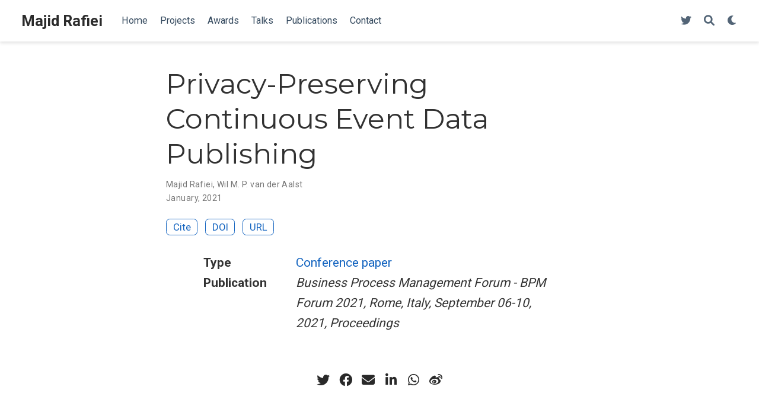

--- FILE ---
content_type: text/html; charset=utf-8
request_url: https://mrafiei.com/publication/rafiei-cedp/
body_size: 3726
content:
<!doctype html><!-- This site was created with Wowchemy. https://www.wowchemy.com --><!-- Last Published: August 18, 2025 --><html lang=en-us><head><meta charset=utf-8><meta name=viewport content="width=device-width,initial-scale=1"><meta http-equiv=x-ua-compatible content="IE=edge"><meta name=generator content="Wowchemy 5.7.0 for Hugo"><link rel=preconnect href=https://fonts.gstatic.com crossorigin><link rel=preload as=style href="https://fonts.googleapis.com/css2?family=Montserrat:wght@400;700&family=Roboto+Mono&family=Roboto:wght@400;700&display=swap"><link rel=stylesheet href="https://fonts.googleapis.com/css2?family=Montserrat:wght@400;700&family=Roboto+Mono&family=Roboto:wght@400;700&display=swap" media=print onload='this.media="all"'><script src=/js/mathjax-config.js></script>
<link rel=stylesheet href=/css/vendor-bundle.min.16f785cdb553c8c4431db6775122af35.css media=print onload='this.media="all"'><link rel=stylesheet href=https://cdn.jsdelivr.net/npm/academicons@1.9.2/css/academicons.min.css integrity="sha512-KlJCpRsLf+KKu2VQa5vmRuClRFjxc5lXO03ixZt82HZUk41+1I0bD8KBSA0fY290ayMfWYI9udIqeOWSu1/uZg==" crossorigin=anonymous media=print onload='this.media="all"'><script src=https://cdn.jsdelivr.net/npm/mathjax@3/es5/tex-chtml.js integrity crossorigin=anonymous async></script>
<link rel=stylesheet href=/css/wowchemy.0f229d4b7ebad1917a9a357cba2effab.css><link rel=stylesheet href=/css/libs/chroma/github-light.min.css title=hl-light media=print onload='this.media="all"'><link rel=stylesheet href=/css/libs/chroma/dracula.min.css title=hl-dark media=print onload='this.media="all"' disabled><meta name=author content="Majid Rafiei"><meta name=description content><link rel=alternate hreflang=en-us href=https://mrafiei.com/publication/rafiei-cedp/><link rel=canonical href=https://mrafiei.com/publication/rafiei-cedp/><link rel=manifest href=/manifest.webmanifest><link rel=icon type=image/png href=/media/icon_huf2c2035eb4398517a8e6e2e68b9456d0_236553_32x32_fill_lanczos_center_3.png><link rel=apple-touch-icon type=image/png href=/media/icon_huf2c2035eb4398517a8e6e2e68b9456d0_236553_180x180_fill_lanczos_center_3.png><meta name=theme-color content="#1565c0"><meta property="twitter:card" content="summary"><meta property="twitter:site" content="@wowchemy"><meta property="twitter:creator" content="@wowchemy"><meta property="twitter:image" content="https://mrafiei.com/media/icon_huf2c2035eb4398517a8e6e2e68b9456d0_236553_512x512_fill_lanczos_center_3.png"><meta property="og:site_name" content="Majid Rafiei"><meta property="og:url" content="https://mrafiei.com/publication/rafiei-cedp/"><meta property="og:title" content="Privacy-Preserving Continuous Event Data Publishing | Majid Rafiei"><meta property="og:description" content><meta property="og:image" content="https://mrafiei.com/media/icon_huf2c2035eb4398517a8e6e2e68b9456d0_236553_512x512_fill_lanczos_center_3.png"><meta property="og:locale" content="en-us"><meta property="article:published_time" content="2023-03-17T19:48:50+00:00"><meta property="article:modified_time" content="2023-03-17T20:48:51+01:00"><script type=application/ld+json>{"@context":"https://schema.org","@type":"Article","mainEntityOfPage":{"@type":"WebPage","@id":"https://mrafiei.com/publication/rafiei-cedp/"},"headline":"Privacy-Preserving Continuous Event Data Publishing","datePublished":"2023-03-17T19:48:50Z","dateModified":"2023-03-17T20:48:51+01:00","author":{"@type":"Person","name":"Majid Rafiei"},"publisher":{"@type":"Organization","name":"Majid Rafiei","logo":{"@type":"ImageObject","url":"https://mrafiei.com/media/icon_huf2c2035eb4398517a8e6e2e68b9456d0_236553_192x192_fill_lanczos_center_3.png"}},"description":""}</script><title>Privacy-Preserving Continuous Event Data Publishing | Majid Rafiei</title></head><body id=top data-spy=scroll data-offset=70 data-target=#TableOfContents class=page-wrapper data-wc-page-id=e63ae68cf841f1f95379c316d15feb66><script src=/js/wowchemy-init.min.ec9d49ca50e4b80bdb08f0417a28ed84.js></script><aside class=search-modal id=search><div class=container><section class=search-header><div class="row no-gutters justify-content-between mb-3"><div class=col-6><h1>Search</h1></div><div class="col-6 col-search-close"><a class=js-search href=# aria-label=Close><i class="fas fa-times-circle text-muted" aria-hidden=true></i></a></div></div><div id=search-box><input name=q id=search-query placeholder=Search... autocapitalize=off autocomplete=off autocorrect=off spellcheck=false type=search class=form-control aria-label=Search...></div></section><section class=section-search-results><div id=search-hits></div></section></div></aside><div class="page-header header--fixed"><header><nav class="navbar navbar-expand-lg navbar-light compensate-for-scrollbar" id=navbar-main><div class=container-xl><div class="d-none d-lg-inline-flex"><a class=navbar-brand href=/>Majid Rafiei</a></div><button type=button class=navbar-toggler data-toggle=collapse data-target=#navbar-content aria-controls=navbar-content aria-expanded=false aria-label="Toggle navigation">
<span><i class="fas fa-bars"></i></span></button><div class="navbar-brand-mobile-wrapper d-inline-flex d-lg-none"><a class=navbar-brand href=/>Majid Rafiei</a></div><div class="navbar-collapse main-menu-item collapse justify-content-start" id=navbar-content><ul class="navbar-nav d-md-inline-flex"><li class=nav-item><a class=nav-link href=/#about><span>Home</span></a></li><li class=nav-item><a class=nav-link href=/#projects><span>Projects</span></a></li><li class=nav-item><a class=nav-link href=/#accomplishments><span>Awards</span></a></li><li class=nav-item><a class=nav-link href=/#talks><span>Talks</span></a></li><li class=nav-item><a class=nav-link href=/#publications><span>Publications</span></a></li><li class=nav-item><a class=nav-link href=/#contact><span>Contact</span></a></li></ul></div><ul class="nav-icons navbar-nav flex-row ml-auto d-flex pl-md-2"><li class="nav-item d-none d-lg-inline-flex"><a class=nav-link href=https://twitter.com/MajidRafiei4 data-toggle=tooltip data-placement=bottom title="Follow me on Twitter" target=_blank rel=noopener aria-label="Follow me on Twitter"><i class="fab fa-twitter" aria-hidden=true></i></a></li><li class=nav-item><a class="nav-link js-search" href=# aria-label=Search><i class="fas fa-search" aria-hidden=true></i></a></li><li class="nav-item dropdown theme-dropdown"><a href=# class=nav-link data-toggle=dropdown aria-haspopup=true aria-label="Display preferences"><i class="fas fa-moon" aria-hidden=true></i></a><div class=dropdown-menu><a href=# class="dropdown-item js-set-theme-light"><span>Light</span></a>
<a href=# class="dropdown-item js-set-theme-dark"><span>Dark</span></a>
<a href=# class="dropdown-item js-set-theme-auto"><span>Automatic</span></a></div></li></ul></div></nav></header></div><div class=page-body><div class=pub><div class="article-container pt-3"><h1>Privacy-Preserving Continuous Event Data Publishing</h1><div class=article-metadata><div><span>Majid Rafiei</span>, <span>Wil M. P. van der Aalst</span></div><span class=article-date>January, 2021</span></div><div class="btn-links mb-3"><a href=# class="btn btn-outline-primary btn-page-header js-cite-modal" data-filename=/publication/rafiei-cedp/cite.bib>Cite</a>
<a class="btn btn-outline-primary btn-page-header" href=https://doi.org/10.1007/978-3-030-85440-9_11 target=_blank rel=noopener>DOI</a>
<a class="btn btn-outline-primary btn-page-header" href=https://doi.org/10.1007/978-3-030-85440-9_11 target=_blank rel=noopener>URL</a></div></div><div class=article-container><div class=row><div class=col-md-1></div><div class=col-md-10><div class=row><div class="col-12 col-md-3 pub-row-heading">Type</div><div class="col-12 col-md-9"><a href=/publication/#1>Conference paper</a></div></div></div><div class=col-md-1></div></div><div class="d-md-none space-below"></div><div class=row><div class=col-md-1></div><div class=col-md-10><div class=row><div class="col-12 col-md-3 pub-row-heading">Publication</div><div class="col-12 col-md-9"><em>Business Process Management Forum - BPM Forum 2021, Rome, Italy, September 06-10, 2021, Proceedings</em></div></div></div><div class=col-md-1></div></div><div class="d-md-none space-below"></div><div class=space-below></div><div class=article-style></div><div class=share-box><ul class=share><li><a href="https://twitter.com/intent/tweet?url=https%3A%2F%2Fmrafiei.com%2Fpublication%2Frafiei-cedp%2F&amp;text=Privacy-Preserving+Continuous+Event+Data+Publishing" target=_blank rel=noopener class=share-btn-twitter aria-label=twitter><i class="fab fa-twitter"></i></a></li><li><a href="https://www.facebook.com/sharer.php?u=https%3A%2F%2Fmrafiei.com%2Fpublication%2Frafiei-cedp%2F&amp;t=Privacy-Preserving+Continuous+Event+Data+Publishing" target=_blank rel=noopener class=share-btn-facebook aria-label=facebook><i class="fab fa-facebook"></i></a></li><li><a href="mailto:?subject=Privacy-Preserving%20Continuous%20Event%20Data%20Publishing&amp;body=https%3A%2F%2Fmrafiei.com%2Fpublication%2Frafiei-cedp%2F" target=_blank rel=noopener class=share-btn-email aria-label=envelope><i class="fas fa-envelope"></i></a></li><li><a href="https://www.linkedin.com/shareArticle?url=https%3A%2F%2Fmrafiei.com%2Fpublication%2Frafiei-cedp%2F&amp;title=Privacy-Preserving+Continuous+Event+Data+Publishing" target=_blank rel=noopener class=share-btn-linkedin aria-label=linkedin-in><i class="fab fa-linkedin-in"></i></a></li><li><a href="whatsapp://send?text=Privacy-Preserving+Continuous+Event+Data+Publishing%20https%3A%2F%2Fmrafiei.com%2Fpublication%2Frafiei-cedp%2F" target=_blank rel=noopener class=share-btn-whatsapp aria-label=whatsapp><i class="fab fa-whatsapp"></i></a></li><li><a href="https://service.weibo.com/share/share.php?url=https%3A%2F%2Fmrafiei.com%2Fpublication%2Frafiei-cedp%2F&amp;title=Privacy-Preserving+Continuous+Event+Data+Publishing" target=_blank rel=noopener class=share-btn-weibo aria-label=weibo><i class="fab fa-weibo"></i></a></li></ul></div></div></div></div><div class=page-footer><div class=container><footer class=site-footer><p class="powered-by copyright-license-text">© 2025 Majid Rafiei. This work is licensed under <a href=https://creativecommons.org/licenses/by-nc-nd/4.0 rel="noopener noreferrer" target=_blank>CC BY NC ND 4.0</a></p><p class="powered-by footer-license-icons"><a href=https://creativecommons.org/licenses/by-nc-nd/4.0 rel="noopener noreferrer" target=_blank aria-label="Creative Commons"><i class="fab fa-creative-commons fa-2x" aria-hidden=true></i>
<i class="fab fa-creative-commons-by fa-2x" aria-hidden=true></i>
<i class="fab fa-creative-commons-nc fa-2x" aria-hidden=true></i>
<i class="fab fa-creative-commons-nd fa-2x" aria-hidden=true></i></a></p><p class=powered-by>Published with <a href="https://wowchemy.com/?utm_campaign=poweredby" target=_blank rel=noopener>Wowchemy</a> — the free, <a href=https://github.com/wowchemy/wowchemy-hugo-themes target=_blank rel=noopener>open source</a> website builder that empowers creators.</p></footer></div></div><script src=/js/vendor-bundle.min.d26509351aa0ff874abbee824e982e9b.js></script>
<script id=search-hit-fuse-template type=text/x-template>
    <div class="search-hit" id="summary-{{key}}">
      <div class="search-hit-content">
        <div class="search-hit-name">
          <a href="{{relpermalink}}">{{title}}</a>
          <div class="article-metadata search-hit-type">{{type}}</div>
          <p class="search-hit-description">{{snippet}}</p>
        </div>
      </div>
    </div>
  </script><script src=https://cdn.jsdelivr.net/gh/krisk/Fuse@v3.2.1/dist/fuse.min.js integrity="sha512-o38bmzBGX+hD3JHWUFCDA09btWaqrNmoJ3RXLlrysA7PP01Kgs4UlE4MhelE1v5dJR3+cxlR4qQlotsW7jKsnw==" crossorigin=anonymous></script>
<script src=https://cdn.jsdelivr.net/gh/julmot/mark.js@8.11.1/dist/jquery.mark.min.js integrity="sha512-mhbv5DqBMgrWL+32MmsDOt/OAvqr/cHimk6B8y/bx/xS88MVkYGPiVv2ixKVrkywF2qHplNRUvFsAHUdxZ3Krg==" crossorigin=anonymous></script>
<script id=page-data type=application/json>{"use_headroom":true}</script><script src=/js/wowchemy-headroom.db4755770454eb63685f8de785c0a172.js type=module></script>
<script src=/en/js/wowchemy.min.e8ee06ba8371980ffde659871dd593b0.js></script><div id=modal class="modal fade" role=dialog><div class=modal-dialog><div class=modal-content><div class=modal-header><h5 class=modal-title>Cite</h5><button type=button class=close data-dismiss=modal aria-label=Close>
<span aria-hidden=true>&#215;</span></button></div><div class=modal-body><pre><code></code></pre></div><div class=modal-footer><a class="btn btn-outline-primary my-1 js-copy-cite" href=# target=_blank><i class="fas fa-copy"></i> Copy</a>
<a class="btn btn-outline-primary my-1 js-download-cite" href=# target=_blank><i class="fas fa-download"></i> Download</a><div id=modal-error></div></div></div></div></div><script src=/js/wowchemy-publication.68f8d7090562ca65fc6d3cb3f8f2d2cb.js type=module></script></body></html>